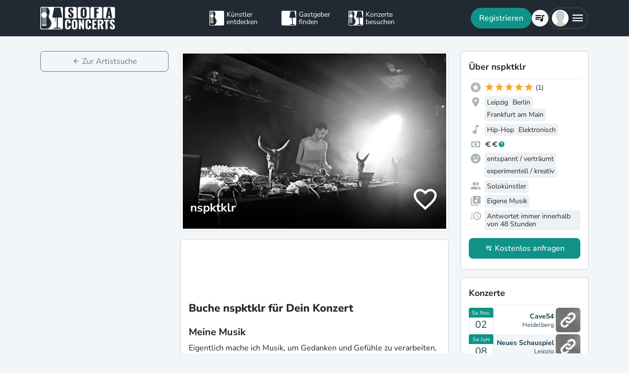

--- FILE ---
content_type: text/html; charset=utf-8
request_url: https://www.sofaconcerts.org/de/artists/nspktklr
body_size: 16570
content:
<!DOCTYPE html>
<!DOCTYPE html>
<html  lang="de" >

<head>

  <title>

Buche nspktklr für Dein Event

</title>

  <meta charset="utf-8">
  <meta http-equiv="X-UA-Compatible" content="IE=edge">
  <meta name="viewport" content="width=device-width, initial-scale=1.0">

  <meta property="fb:app_id" content="821994501180237" />

  
  <meta name="description" content="Garantiert die richtige Live-Musik für Dein Event: Buche nspktklr für Dein einzigartiges Konzert.">
  <meta property="og:description" content="Garantiert die richtige Live-Musik für Dein Event: Buche nspktklr für Dein einzigartiges Konzert." />
  

  
  <meta name="title" content="Buche nspktklr für Dein Event">
  <meta property="og:title" content="Buche nspktklr für Dein Event" />
  

  
  
  <meta property="og:image" content="https://d2olxoxicjl2m9.cloudfront.net/d7ea7ed5-d13a-4dad-a4b1-24526feab85f.jpg" />
  
  

  
  <meta property="og:url" content="https://www.sofaconcerts.org/de/artists/nspktklr" />
  

  

  <meta property="og:type" content="website" />

  <!-- need to defined a base url for history -->
  
  <base href="https://www.sofaconcerts.org/" />
  

  <!-- A few globals -->
  <script type="text/javascript">
    if (localStorage.getItem('sofaCurrency')) {
      window.sc_currency = localStorage.getItem('sofaCurrency');
    }
    else {
      window.sc_currency = 'EUR';
    }
    window.sc_session = {}

    window.sc_web_host = 'https://www.sofaconcerts.org';
    window.sc_frontend_web_version = '12026010901';
    window.sc_frontend_web_host = 'https://www.sofaconcerts.org';
    window.sc_lang = 'de';
    window.sc_cache_host = "https://www.sofaconcerts.org";
    window.sc_is_prod = true;
    window.facebook_app_id = "821994501180237";
    window.sc_image_path_prefix = "https://www.sofaconcerts.org/img";


    
    window.sc_artist = {
    "artist_name": "nspktklr",
    "artist_uuid": "51efac07-2c49-42ee-8e3e-b6a1cb3c135d",
    "atmospheres": [
        "calm",
        "experimental"
    ],
    "availability": "anytime",
    "billing_details": null,
    "birthyear": null,
    "buy_url": null,
    "charity": false,
    "charity_concert": null,
    "charity_external": false,
    "copyright_collective": "none",
    "country": null,
    "covid_protocol_agreement": true,
    "deleted": null,
    "description": "Eigentlich mache ich Musik, um Gedanken und Gef\u00fchle zu verarbeiten, also sehr f\u00fcr mich. Das h\u00f6chste der Gef\u00fchle ist aber mit der Musik in Kontakt zum Publikum zu treten. Ich liebe es einfach Live zu spielen.\n\nAn Wohnzimmerkonzerten mag ich die herzliche und intime Atmosph\u00e4re. Meine Musik hat zwar oft viel Bass und scheppernde Beats, funktioniert aber auch auf Zimmerlautst\u00e4rke und die Stimme unverst\u00e4rkt.",
    "detected_language": "de",
    "event_types": {},
    "facebook_likes": null,
    "fee_currency": "EUR",
    "fee_max": 666,
    "fee_mid": 666,
    "fee_min": 200,
    "feedback": [],
    "genres": [
        "electronic",
        "hiphop"
    ],
    "inserted": "2021-08-09T09:00:12.381174",
    "instruments": [],
    "is_translated": false,
    "last_kyc_reminder_email_sent": null,
    "lineup": [
        "solo"
    ],
    "locations": [
        {
            "country": "Germany",
            "latitude": 51.3396955,
            "location_name": "Leipzig",
            "location_uuid": "1379c48d-c709-444b-8290-b3f289edebad",
            "longitude": 12.3730747,
            "region": "Leipzig, Deutschland"
        },
        {
            "country": "Germany",
            "latitude": 52.5200066,
            "location_name": "Berlin ",
            "location_uuid": "c335001d-8265-4b5e-b8b4-d254b473a480",
            "longitude": 13.404954,
            "region": "Berlin D"
        },
        {
            "country": "Germany",
            "latitude": 50.1109221,
            "location_name": "Frankfurt am Main",
            "location_uuid": "f1f4e9dd-986b-4d94-b5f3-ee448bd89209",
            "longitude": 8.6821267,
            "region": "Hessen"
        }
    ],
    "member_count": null,
    "no_gig_options": false,
    "notes": "",
    "person": null,
    "person_uuid": "d55e5599-63e1-4ac2-a2cb-f47801fd7324",
    "phone": null,
    "photos": [],
    "photos_uuid": [],
    "pro_invoices": [],
    "profile_photo": {
        "crop_height": null,
        "crop_width": null,
        "crop_x1": null,
        "crop_x2": null,
        "crop_y1": null,
        "crop_y2": null,
        "discount_code_sample_de": "https://d2olxoxicjl2m9.cloudfront.net/d7ea7ed5-d13a-4dad-a4b1-24526feab85f-dc-de.jpg",
        "discount_code_sample_en": "https://d2olxoxicjl2m9.cloudfront.net/d7ea7ed5-d13a-4dad-a4b1-24526feab85f-dc-en.jpg",
        "full_path_url": "https://sofaconcerts-org-full.s3.eu-central-1.amazonaws.com/d7ea7ed5-d13a-4dad-a4b1-24526feab85f.jpg",
        "icon_path_url": "https://sofaconcerts-org-icon.s3.eu-central-1.amazonaws.com/d7ea7ed5-d13a-4dad-a4b1-24526feab85f.jpg",
        "original_path_url": "https://sofaconcerts-org-original.s3.eu-central-1.amazonaws.com/d7ea7ed5-d13a-4dad-a4b1-24526feab85f.jpg",
        "photo_uuid": "d7ea7ed5-d13a-4dad-a4b1-24526feab85f",
        "preview_path_url": "https://sofaconcerts-org-preview.s3.eu-central-1.amazonaws.com/d7ea7ed5-d13a-4dad-a4b1-24526feab85f.jpg",
        "profile_path_url": "https://d2olxoxicjl2m9.cloudfront.net/d7ea7ed5-d13a-4dad-a4b1-24526feab85f.jpg",
        "thumbnails_processing": "2021-08-08T19:02:06.863835"
    },
    "profile_photo_uuid": "d7ea7ed5-d13a-4dad-a4b1-24526feab85f",
    "rating_stats": {
        "average": 5.0,
        "count": 1
    },
    "requires": "Ich brauche eine Steckdose und eine Anlage (eine normale Stereoanlage tut's auch). Alles andere bringe ich mit und an Platz reicht mir tats\u00e4chlich ein Quadratmeter ;)\n\nFalls das Konzert in einer anderen Stadt ist, w\u00e4re ein Schlafplatz nett. Isomatte oder Sofa (haha) reicht. Fantastisch w\u00e4re eine warme Mahlzeit vor oder nach dem Konzert :)\n\nAnsonsten brauche ich vor allem ein sympathisches und aufmerksames Publikum!",
    "resp_rating": null,
    "set_list": [],
    "set_options": [
        "original"
    ],
    "share_phone": true,
    "shuffle_ranking": 5061,
    "similar_artists": [],
    "slogan": "Bass und Rap",
    "sounds_like": [],
    "sounds_like_extra_notes": null,
    "streaming_links": [
        {
            "link_type": "spotify",
            "link_url": "https://open.spotify.com/artist/2ow5S1uxiQKZNccx5gwNoH?si=9TqWif9zR82ZO2j33QF8jw&dl_branch=1",
            "link_uuid": "bf303fec-5db3-43a9-9380-fb4f01369e8f",
            "media_type": "sound",
            "streamid": "2ow5S1uxiQKZNccx5gwNoH",
            "streamname": null,
            "streamtype": "artist",
            "username": null
        }
    ],
    "updated": "2026-01-10T02:12:02.930394",
    "username": "nspktklr",
    "version": "published",
    "video_links": [
        {
            "link_type": "youtube",
            "link_url": "https://www.youtube.com/watch?v=SONVk4pK1Ek",
            "player_link": "https://www.youtube.com/embed/SONVk4pK1Ek",
            "preview": "https://i1.ytimg.com/vi/SONVk4pK1Ek/hqdefault.jpg",
            "video_link_uuid": "521ac454-ac19-4ab3-a4d4-32b74600b2ae"
        },
        {
            "link_type": "youtube",
            "link_url": "https://www.youtube.com/watch?v=1Dfl2Vc-1vs",
            "player_link": "https://www.youtube.com/embed/1Dfl2Vc-1vs",
            "preview": "https://i1.ytimg.com/vi/1Dfl2Vc-1vs/hqdefault.jpg",
            "video_link_uuid": "e4df2c6b-3975-4e61-8633-b2ba22c58bb1"
        },
        {
            "link_type": "youtube",
            "link_url": "https://www.youtube.com/watch?v=y2g86N-4VMk",
            "player_link": "https://www.youtube.com/embed/y2g86N-4VMk",
            "preview": "https://i1.ytimg.com/vi/y2g86N-4VMk/hqdefault.jpg",
            "video_link_uuid": "b3b32f20-b9ae-4de2-bad8-78363738661c"
        }
    ],
    "video_message_description": null,
    "video_message_link": null,
    "video_message_min_fee": null,
    "video_message_opt_in": false,
    "video_message_songs": [],
    "video_message_video_uuid": null,
    "web_links": []
};
    

    

  </script>
  
  <link rel="preload" as="image" href="https://sofaconcerts-org-preview.s3.eu-central-1.amazonaws.com/d7ea7ed5-d13a-4dad-a4b1-24526feab85f.jpg">
  

  
  <script src="https://accounts.google.com/gsi/client" async></script>
  
<style>
</style>


<link href="/dist/css/vendor.bundle.css?a1ac36573b97779120ae" rel="stylesheet"><link href="/dist/css/staticArtist.bundle.css?a1ac36573b97779120ae" rel="stylesheet"></head>

<body>
  
  
  
  
  
  <!-- this navar assumes that the rootvm has a webapp_session running -->
<div class="fixed-top" style="background-color: var(--bs-dark)">
  <div class="container-lg">
    <nav class="navbar p-0" id="navigation-main" role="navigation" style="margin: 0 -15px">
      <a class="navbar-brand m-0" data-bind="attr: {href: '/' + selected_language()}" style="flex: 0 0 25%; padding: 0 15px;">
        <img
          alt="SofaConcerts Logo"  src="/images/general/sofaconcerts-logo-only.png"><img
          alt="SofaConcerts Logo"src="/images/general/sofaconcerts-brand-small.png"
          class="d-none d-sm-inline" style="margin-left: 4px;">
      </a>
      <div class="navbar-nav d-none d-lg-flex flex-row justify-content-between" style="flex: 0 0 40%; padding: 0 15px;">
        <a class="nav-item nav-link d-flex flex-row" data-bind="page-href : '/' + selected_language() + '/artists'">
          <div class="sc-nav-icon sc-icon-artist"></div>
          <div class="sc-nav-text" data-bind="i18n:'general.artists'">
            Künstler<br>entdecken
          </div>
        </a>
        <a class="nav-item nav-link d-flex flex-row" href="/de/hosts">
          <div class="sc-nav-icon sc-icon-host"></div>
          <div class="sc-nav-text" data-bind="i18n:'general.hosts'">
            Gastgeber<br>finden
          </div>
        </a>
        <a class="nav-item nav-link d-flex flex-row" href="/de/concerts?q_privacy=all">
          <div class="sc-nav-icon sc-icon-concert"></div>
          <div class="sc-nav-text" data-bind="i18n:'general.concerts'">
            Konzerte<br>besuchen
          </div>
        </a>
      </div>
      <div class="navbar-nav flex-row justify-content-end w-25 d-flex gap-3">
        <div class="sc-nav-item-wrapper" style="display: none;"
            data-bind="visible: user_logged_in() === false">
          <button class="btn btn-primary btn-lg rounded-pill my-auto" data-bs-toggle="modal" data-bs-target="#modalLogin"
            data-bind="click: () => {loginOrReg('reg')}, i18n:'registration.user.signup'"></button>
        </div>
        <div class="sc-nav-item-wrapper sc-dropdown-nav" style="display: none;" data-bind="visible: user_logged_in()">
          <div class="d-flex border rounded-pill my-auto"
            style="--bs-border-color: rgba(255, 255, 255, 0.1); --bs-border-width: 2px; padding-inline: 2px;">
            
            <div class="nav-item d-flex">
              <button class="nav-link rounded-circle p-0 btn btn-link" style="margin: 3px;" id="notificationDropdown"
                type="button" data-bs-toggle="dropdown" data-bs-auto-close="false" aria-expanded="false">
                <icon-circle params="
                  size: '34px',
                  icon: 'mdi-bell-outline',
                  icon_size: 0.75, // default: 2/3
                  bg_color: '',
                  text_color: 'text-white',
                  show_marked: webapp_session()?.user()?.notification_unread_count() > 0,
                  mark_radius: '5px',
                  mark_position: 'top-0 end-0'
                "></icon-circle>
              </button>
              <div aria-labelledby="notificationDropdown" class="dropdown-menu dropdown-menu-end sc-dropdown-menu shadow-lg border-0 border-md-light me-lg-0">
                <div class="lh-sm dropdown-header rounded-top bg-dark d-flex justify-content-between align-items-center">
                  <div class="d-flex gap-1 text-white">
                    <div class="mdi mdi-bell-outline mdi-24px"></div>
                    <div class="fw-bold my-auto" data-bind="i18n: {
                      key: 'general.notifications',
                      options: {count: webapp_session().user().notification_unread_count()}
                    }"></div>
                  </div>
                  <button class="btn btn-sm btn-outline-light mdi mdi-email-outline" data-bind="
                    enable: webapp_session().user().notification_unread_count() > 0,
                    click: (i,event) => {
                      webapp_session().user().mark_all_event_history_seen();
                      event.originalEvent.cancelBubble = true;
                    }
                  ">All read</button>
                </div>
                <div class="overflow-y-scroll sc-notification-container">
                  <!-- ko foreach: webapp_session().user().notification_events() -->
                  <div class="dropdown-item position-relative d-flex gap-3 align-items-start border-bottom" data-bind="css: {'bg-secondary bg-opacity-10': !seen_by_user()}">
                    <icon-circle class="border border-primary border-3 rounded-circle border-opacity-10" params="
                        size: '28px',
                        icon: action_icon,
                        bg_color: 'bg-primary bg-opacity-25',
                        text_color: 'text-primary'
                    "></icon-circle>
                    <div class="sc-notification-content overflow-hidden flex-grow-1 small">
                      <div class="fw-bold" data-bind="text: user_role === 'host' ? artist_name : host_name"></div>
                      <div data-bind="i18n:{key: i18nActionShort, options: {other: user_role === 'host' ? artist_name : host_name }}"></div>
                      <!-- ko foreach: changes -->
                      <div class="d-flex">
                        <div class="mdi me-1" data-bind="class: pretty_mdi"></div>
                        <div data-bind="i18n:{
                          key: 'manage_concerts.event_track_changes.fromto',
                          options: {original : pretty_oldValue, changed: pretty_newValue}
                        }"></div>
                      </div>
                      <!-- /ko -->
                      <div class="small text-secondary opacity-75 mt-1" data-bind="text: pretty_date"></div>
                      <a class="stretched-link" data-bind="attr: {href: `/manage/${user_role}/requests/${event_uuid}`}"></a>
                    </div>
                    <button class="mdi mdi-24px opacity-25 my-auto btn btn-link link-secondary sc-icon-only z-1 mdi-18px" data-bind="
                      class: seen_by_user() ? 'mdi-email-open-outline' : 'mdi-email-outline',
                      click: (item,event) => {
                        $parent.webapp_session().user().toggle_event_history_seen(item);
                        event.originalEvent.cancelBubble = true;
                    }"></button>
                  </div>
                  <!-- /ko -->
                  <!-- ko if: webapp_session().user().notification_events().length < webapp_session().user().notification_total_count() -->
                  <div class="d-flex py-2">
                    <button class="btn btn-sm btn-outline-dark mx-auto d-flex gap-1" data-bind="
                      click: (i,e) => {
                        webapp_session().user().get_event_history(webapp_session().user().notification_events().length);
                        e.originalEvent.cancelBubble = true;
                      },
                      disable: webapp_session().user().notification_loading()
                    ">
                      <div class="spinner-border spinner-border-sm" aria-hidden="true" data-bind="visible: webapp_session().user().notification_loading()"></div>
                      <div class="lh-sm" data-bind="i18n: webapp_session().user().notification_loading() ? 'general.loading_short' : 'general.load_more'"></div>
                    </button>
                  </div>
                  <!-- /ko -->
                  <!-- ko if: webapp_session().user().notification_events().length === 0 -->
                    <!-- ko if: webapp_session().user().notification_loading() -->
                    <div class="d-flex gap-1 text-secondary justify-content-center my-3">
                      <div class="spinner-border spinner-border-sm" aria-hidden="true"></div>
                      <div class="lh-1" data-bind="i18n: 'general.loading'"></div>
                    </div>
                    <!-- /ko -->
                    <!-- ko ifnot: webapp_session().user().notification_loading() -->
                    <div class="d-flex gap-1 text-secondary justify-content-center my-3 mx-2">
                      <div class="lh-1" data-bind="i18n: 'manage_concerts.overview.no_results.host'"></div>
                    </div>
                    <!-- /ko -->
                  <!-- /ko -->
                </div>
              </div>
            </div>
            
            <div class="nav-item d-flex border-start">
              <button class="nav-link rounded-circle p-0 btn btn-link" style="margin: 3px;" id="chatDropdown"
                type="button" data-bs-toggle="dropdown" data-bs-auto-close="false" aria-expanded="false">
                <icon-circle params="
                  size: '34px',
                  icon: 'mdi-message-outline',
                  bg_color: '',
                  text_color: 'text-white',
                  show_marked: webapp_session()?.user()?.chats_unread_count() > 0,
                  mark_radius: '5px',
                  mark_position: 'top-0 end-0'
                "></icon-circle>
              </button>
              <div aria-labelledby="chatDropdown" class="dropdown-menu dropdown-menu-end sc-dropdown-menu shadow-lg border-0 border-md-light me-lg-0">
                <div class="lh-sm dropdown-header rounded-top bg-dark d-flex justify-content-between align-items-center">
                  <div class="d-flex gap-1 text-white">
                    <div class="mdi mdi-message-outline mdi-24px"></div>
                    <div class="fw-bold my-auto" data-bind="i18n: {
                      key: 'general.chats._',
                      options: {count: webapp_session().user().chats_unread_count()}
                    }"></div>
                  </div>
                </div>
                <div class="overflow-y-scroll sc-notification-container">
                  <!-- ko foreach: webapp_session().user().chats() -->
                  <div class="dropdown-item position-relative d-flex gap-3 align-items-start"
                    data-bind="css: {'bg-secondary bg-opacity-10':
                      (content_type === 'Message' && !message_obj?.message_read()) ||
                      (content_type === 'CallState' && !call_state_obj?.seen_by_user()),
                      'border-top': $index() > 0
                  }">
                    <div
                      style="width: 28px; height: 28px; place-items: center; background-size: cover;"
                      class="rounded-circle text-bg-secondary bg-opacity-100 d-grid small flex-grow-0 flex-shrink-0"
                      data-bind="
                        text: (user_role === 'artist' && event_type !== 'sofaconcert' ) ? host_name.slice(0,2) : '',
                        style: { 'background-image': user_role === 'host' ? `url(${artist_profile_photo})` : event_type === 'sofaconcert' ? `url(${host_profile_photo})` : undefined }
                    "></div>
                    <div class="sc-notification-content overflow-hidden flex-grow-1 small">
                      <div class="d-flex gap-1">
                        <div class="fw-bold" data-bind="text: user_role === 'host' ? artist_name : host_name"></div>
                        <!-- ko if: unread_count > 0 -->
                        <div class="badge sc-badge bg-primary rounded-circle bg-opacity-100 fw-normal my-auto" style="width: 16px;" data-bind="
                          text: unread_count
                        "></div>
                        <!-- /ko -->
                      </div>
                      <!-- ko if: content_type === 'Message' -->
                      <div class="sc-chat-msg-text">
                        <div data-bind="html: message_obj.message"></div>
                      </div>
                      <div class="small text-secondary opacity-75 mt-1" data-bind="text: message_obj.pretty_date"></div>
                      <!-- /ko -->
                      <!-- ko if: content_type === 'CallState' -->
                      <div class="sc-chat-msg-text">
                        <div class="fst-italic" data-bind="i18n: `general.chats.call_states.${call_state_obj?.call_state}`"></div>
                        <!-- ko if: call_state_obj?.message -->
                        <div data-bind="html: call_state_obj.message"></div>
                        <!-- /ko -->
                      </div>
                      <div class="small text-secondary opacity-75 mt-1" data-bind="text: call_state_obj?.pretty_date"></div>
                      <!-- /ko -->
                      <a class="stretched-link" data-bind="attr: {href: `/manage/${user_role}/requests/${event_uuid}?chat_open=true`}"></a>
                    </div>
                    <div class="mdi mdi-24px text-secondary ms-auto my-auto opacity-25" data-bind="class: content_type === 'CallState' ? 'mdi-phone' : 'mdi-email-outline'"></div>
                  </div>
                  <!-- /ko -->
                  <!-- ko if: webapp_session().user().chats().length < webapp_session().user().chats_total_count() -->
                  <div class="d-flex py-2">
                    <button class="btn btn-sm btn-outline-dark mx-auto d-flex gap-1" data-bind="
                      click: (i,e) => {
                        webapp_session().user().get_open_chats(webapp_session().user().chats().length);
                        e.originalEvent.cancelBubble = true;
                      },
                      disable: webapp_session().user().chats_loading()
                    ">
                      <div class="spinner-border spinner-border-sm" aria-hidden="true" data-bind="visible: webapp_session().user().chats_loading()"></div>
                      <div class="lh-sm" data-bind="i18n: webapp_session().user().chats_loading() ? 'general.loading_short' : 'general.load_more'"></div>
                    </button>
                  </div>
                  <!-- /ko -->
                  <!-- ko if: webapp_session().user().chats().length === 0 -->
                    <!-- ko if: webapp_session().user().chats_loading() -->
                    <div class="d-flex gap-1 text-secondary justify-content-center my-3">
                      <div class="spinner-border spinner-border-sm" aria-hidden="true"></div>
                      <div class="lh-1" data-bind="i18n: 'general.loading'"></div>
                    </div>
                    <!-- /ko -->
                    <!-- ko ifnot: webapp_session().user().chats_loading() -->
                    <div class="d-flex gap-1 text-secondary justify-content-center my-3 mx-2">
                      <div class="lh-1" data-bind="i18n: 'manage_concerts.overview.no_results.host'"></div>
                    </div>
                    <!-- /ko -->
                  <!-- /ko -->
                </div>
              </div>
            </div>
          </div>
        </div>
        
        <div class="sc-nav-item-wrapper">
          <div class="nav-item sc-dropdown-nav d-flex">
            <a class="nav-link my-auto rounded-pill p-0 btn btn-link" id="navCart" type="button"
                aria-expanded="false" data-bind="page-href : '/'  + selected_language() + '/artists/invite-list'">
              <icon-circle params="
                size: '34px',
                icon: 'mdi-playlist-music',
                bg_color: '',
                count: cart_count,
                text_color: 'text-bg-light',
              "></icon-circle>
            </a>
          </div>
        </div>
        
        <div class="sc-nav-item-wrapper">
          <div class="nav-item sc-dropdown-nav me-3 d-flex">
            <a class="nav-link d-flex my-auto rounded-pill p-0" href="#" id="mainMenuDropdown" role="button"
              data-bs-auto-close="outside"
              data-bs-toggle="dropdown"
              aria-haspopup="true"
              aria-expanded="false"
            >
              <div style="width: 34px; height: 34px; place-items: center; background-size: cover;" class="rounded-circle text-bg-light d-grid" data-bind="
                text: !user()?.avatar_url() ? user()?.display_name().slice(0,2) : '',
                style: { 'background-image': !user_logged_in() ? 'url(/static/img/avatar.png)' : user()?.avatar_url()}
              "></div>
              <div class="mdi mdi-menu lh-1 sc-mdi-menu" style="font-size: 28px;"></div>
            </a>
            <div aria-labelledby="mainMenuDropdown" class="dropdown-menu dropdown-menu-end sc-dropdown-menu shadow-lg border-0 border-md-light" style="width: 240px;">
              <!-- ko ifnot: user_logged_in() -->
              <div class="sc-dropdown-item order-first">
                <a class="dropdown-item rounded-top" href='#' data-bs-toggle="modal" data-bs-target="#modalLogin" data-bind="click: () => {loginOrReg('login')}">
                  <div class="mdi mdi-login sc-dropdown-item-icon"></div>
                  <div class="sc-dropdown-item-text" data-bind="i18n:'registration.user.login'">Anmelden</div>
                </a>
              </div>
              <!-- /ko -->
              <!-- ko if: user_logged_in() -->
              <div class="lh-sm dropdown-header rounded-top bg-dark d-flex flex-column justify-content-center">
                <div class="fw-bold text-white text-truncate" data-bind="text:webapp_session().user().display_name()"></div>
                <div class="fw-normal text-truncate" data-bind="text:webapp_session().user().email_address()"></div>
              </div>
              <div class="dropdown-divider"></div>
              <div class="sc-dropdown-item">
                <a class="dropdown-item" href='/de/dashboard'>
                  <div class="mdi mdi-home-outline sc-dropdown-item-icon"></div>
                  <div class="sc-dropdown-item-text" data-bind="i18n:'general.menu.dashboard'"></div>
                </a>
              </div>
              <!-- ko ifnot: user()?.artist().artist_uuid()-->
              <div class="sc-dropdown-item">
                <a class="dropdown-item" href="/de/manage/host/requests">
                  <div class="mdi mdi-music-clef-treble sc-dropdown-item-icon"></div>
                  <div class="sc-dropdown-item-text" data-bind="i18n:'general.menu.events.overview'"></div>
                </a>
              </div>
              <!-- /ko -->
              <!-- ko if: (user()?.artist().artist_uuid() && !user()?.host().host_uuid() && !user()?.has_associated_host_events()) -->
              <div class="sc-dropdown-item">
                <a class="dropdown-item" href="/de/manage/artist/requests">
                  <div class="mdi mdi-music-clef-treble sc-dropdown-item-icon"></div>
                  <div class="sc-dropdown-item-text" data-bind="i18n:'general.menu.events.overview'"></div>
                </a>
              </div>
              <!-- /ko -->
              <!-- ko if: user()?.artist().artist_uuid() && (user()?.host().host_uuid() || user()?.has_associated_host_events()) -->
              <div class="sc-dropdown-item">
                <a class="dropdown-item" data-bind="click:()=>{show_event_section(!show_event_section())}">
                  <div class="mdi sc-dropdown-item-icon"
                    data-bind="class: show_event_section() ? 'mdi-chevron-down' : 'mdi-chevron-right'"></div>
                  <div class="sc-dropdown-item-text" data-bind="i18n:'general.menu.events._'"></div>
                </a>
              </div>
              <div data-bind="slideVisible:show_event_section"
                class="sc-dropdown-item">
                <a class="dropdown-item ps-4" href="/de/manage/artist/requests">
                  <div class="mdi mdi-music-clef-treble sc-dropdown-item-icon"></div>
                  <div class="sc-dropdown-item-text" data-bind="i18n:'general.menu.events.artist'"></div>
                </a>
              </div>
              <div data-bind="slideVisible:show_event_section"
                class="sc-dropdown-item">
                <a class="dropdown-item ps-4" href="/de/manage/host/requests">
                  <div class="mdi mdi-music-clef-treble sc-dropdown-item-icon"></div>
                  <div class="sc-dropdown-item-text" data-bind="i18n:'general.menu.events.host'"></div>
                </a>
              </div>
              <!-- /ko -->
              <div class="sc-dropdown-item">
                <a class="dropdown-item" href="/de/manage/account">
                  <div class="mdi mdi-cog sc-dropdown-item-icon"></div>
                  <div class="sc-dropdown-item-text" data-bind="i18n:'general.menu.account'"></div>
                </a>
              </div>
              <!-- /ko -->
              <!-- ko if: !user()?.artist().artist_uuid() && !user()?.host().host_uuid() && user_logged_in() -->
              <div class="dropdown-divider"></div>
              <div class="sc-dropdown-item">
                <a class="dropdown-item" href="/de/manage/host/edit/basic">
                  <div class="mdi mdi-sofa-outline sc-dropdown-item-icon"></div>
                  <div class="sc-dropdown-item-text" data-bind="i18n: 'general.menu.create_host'"></div>
                </a>
              </div>
              <!-- /ko -->
              
              <div class="dropdown-divider"></div>
              <div class="sc-dropdown-item">
                <a class="dropdown-item" data-bind="page-href : '/' + selected_language() + '/artists/search/fav'">
                  <div class="mdi mdi-heart-outline sc-dropdown-item-icon"></div>
                  <div class="sc-dropdown-item-text" data-bind="i18n: 'general.menu.favlist'"></div>
                </a>
              </div>
              <div class="sc-dropdown-item">
                <a class="dropdown-item" data-bind="
                  attr: {href: '/' + selected_language() + '/page/info'},
                  css: {'rounded-bottom': !user_logged_in()}
                ">
                  <div class="mdi mdi-help sc-dropdown-item-icon"></div>
                  <div class="sc-dropdown-item-text" data-bind="i18n: 'general.menu.contact'"></div>
                </a>
              </div>
              
              <div class="d-block d-md-none flex-grow-1"></div>
              <div class="d-block d-lg-none" data-bind="class: !user_logged_in() ? 'order-first border-top' : ''">
                <div class="sc-dropdown-item">
                  <a class="dropdown-item" data-bind="page-href : '/' + selected_language() + '/artists'">
                    <div class="sc-icon-artist sc-dropdown-item-icon"></div>
                    <div class="sc-dropdown-item-text" data-bind="i18n:'general.artists'"></div>
                  </a>
                </div>
                <div class="sc-dropdown-item">
                  <a class="dropdown-item" href="/de/hosts">
                    <div class="sc-icon-host sc-dropdown-item-icon"></div>
                    <div class="sc-dropdown-item-text" data-bind="i18n:'general.hosts'"></div>
                  </a>
                </div>
                <div class="sc-dropdown-item">
                  <a class="dropdown-item" href="/de/concerts?q_privacy=all">
                    <div class="sc-icon-concert sc-dropdown-item-icon"></div>
                    <div class="sc-dropdown-item-text" data-bind="i18n:'general.concerts'"></div>
                  </a>
                </div>
              </div>
              <!-- ko ifnot: user_logged_in -->
              <div class="d-flex d-lg-none text-center mb-3 justify-content-center gap-1">
                <img style="max-height: 46px; filter: contrast(60%)" alt="SofaConcerts - Logo" src="/images/general/sofaconcerts-logo-only.png">
                <img style="max-height: 46px; filter: contrast(60%)" alt="SofaConcerts - Live-Musik &amp; Bands für Dein Event" src="/images/general/sofaconcerts-brand-small.png">
              </div>
              <!-- /ko -->
              
              <!-- ko if: user_logged_in -->
              <div class="dropdown-divider"></div>
              <div class="sc-dropdown-item">
                <a class="dropdown-item rounded-bottom" href='#' data-bind="click:webapp_session().end_session">
                  <div class="mdi mdi-logout sc-dropdown-item-icon"></div>
                  <div class="sc-dropdown-item-text"
                    data-bind="i18n:'general.menu.logout'"></div>
                </a>
              </div>
              <!-- /ko -->
            </div>
          </div>
        </div>
      </div>
    </nav>
  </div>
</div>





  <div id="sc-main" data-template="base-app.html">

    

<!-- ROUTING -->
<div style="min-height:100vh" data-bind="page: {id: '?', nameParam: selected_lang_param}">
  <!-- artists -->
  <div data-bind="
    page: {
      id : 'artists',
      params:['location_name', 'latitude', 'longitude', 'radius','atmosphere_types', 'instruments', 'line_up',
'genre','set_options', 'event_type_q', 'free_search', 'context', 'openRec', 'c_id', 'admin_show_favorites']
    }">
    <!-- after show is on internal page -->
    <div
     data-bind="
      page: {
        id: 'search',
        role: 'start',
        params: {
          'location_name':location_name,
          'latitude':latitude,
          'longitude':longitude,
          'radius':radius,
          'genre': genre,
          'atmosphere_types': atmosphere_types,
          'instruments': instruments,
          'line_up': line_up,
          'set_options': set_options,
          'event_type_q': event_type_q,
          'free_search': free_search,
          'c_id': c_id,
          'context': context,
          'openRec': openRec,
          'admin_show_favorites' : admin_show_favorites
        },
        sourceOnShow: '/static/templates/frontend/artist-search.html?v=' + frontend_web_version(),
        with: artistsearchvm,
        sourceLoaded: artistsearchvm.source_loaded,
        afterShow: artistsearchvm.initialize,
        sourceCache: true,
        beforeHide: artistsearchvm.beforeHide
      }"></div>
    <div style="min-height:100vh"
        data-bind="
          page: {
            id: 'invite-list',
            sourceOnShow: '/static/templates/frontend/artist-cart.html?v=' + frontend_web_version(),
            with: artistcartvm,
            sourceLoaded: artistcartvm.source_loaded,
            sourceCache: true,
            beforeHide: artistcartvm.beforeHide,
            afterShow: artistcartvm.initialize,

            title: 'Invite List',
            params: {
              'location_name':location_name,
              'latitude':latitude,
              'longitude':longitude,
              'event_type_q': event_type_q
            },

      }"></div>

    <div style="min-height:100vh;" data-bind="
      page: {
        id : '?',
        nameParam: 'artist_username_param',
        with: artistprofilevm,
        afterShow: artistprofilevm.initialize,
        beforeHide: artistprofilevm.beforeHide,
        params: ['openMedia', 'openinvite','openinvitevideo',
            'openinvitecharity', 'giftcardxmas', 'gutscheinxmas', 'latitude',
            'longitude', 'location_name', 'radius', 'contestView', 'useCache',
            'pRef', 'transactionId', 'sc_event_type', 'gt_feedback']
        
      }">
      <div id="artist-profile" class="container-lg" style="margin-top: 30px;
display:block"
    data-bind="visible:!is_loading() && artist().artist_uuid" >
  <div class="row">
    <!-- LEFT HAND COLUMN -->
    <div class="col-12 col-lg-3 mb-3 my-lg-0">
          <button class="mdi mdi-arrow-left btn btn-lg btn-outline-secondary w-100" data-bind="
            click: artist_back,
            i18n: 'general.back_artists'
          "></button>
    </div> <!-- col-lg-3 -->
    <div class="col-12 col-md-8 col-lg-6 mb-3">
        <div class="sc-profile-picture-container">
          <img class="w-100 img-thumbnail" style="aspect-ratio: 3 / 2;"
               data-bind="attr: {src : is_loading() ? 'https://d2olxoxicjl2m9.cloudfront.net/d7ea7ed5-d13a-4dad-a4b1-24526feab85f.jpg' : artist_profile_picture() }"
               src="https://d2olxoxicjl2m9.cloudfront.net/d7ea7ed5-d13a-4dad-a4b1-24526feab85f.jpg"/>
          <img data-bind="visible:artist().is_pro"
               alt="Pro Overlay Banner"
               src="/images/media/preview/pro-overlay.png" alt="PRO Overlay" class="overlay">
          <button class="sc-profile-picture-btn" data-bind="click: function(){toggle_favorite(artist())}"> <i
class="sc-profile-picture-btn-icon mdi" data-bind="class: artist().is_favorite() ? 'mdi-heart mdi-beat' : 'mdi-heart-outline'"></i>
          </button>
          <span class="sc-profile-picture-caption"
              data-bind="text:artist().artist_name">nspktklr</span>
          <div class="sc-profile-picture-gradient"></div>
        </div><!-- closes sc-profile-picture-container -->

        <div class="mt-3 d-md-none" >
            <artist-profile-infobox params="
              artist: artist,
              apvw: $data,
              rootvm: $data.rootvm
            "></artist-profile-infobox>
        </div>
        <!-- sub pages -->
        <div style="display:block" data-bind="page: {id: 'start'}">
			<div class="card mt-3">
				<div class="card-body">
				  <div>
                        <!-- ko if: artist()?.streaming_links().length > 0 && !loading_new_artist() -->
                          <iframe class="mb-4 " width="100%" frameborder="0" allowtransparency="true" allow="encrypted-media"
                            data-bind="attr: { src: artist()?.streaming_links()[0].streamurl, 'height': artist()?.streaming_links()[0].link_type() == 'spotify' ? 80 : 120 }">
                          </iframe>
                        <!-- /ko -->
					  <h1 style="font-size:1.375rem"
                          class="mb-4  text-extra-bold"
						data-bind="i18n:{key: 'profile.public.artist.h1', options: {'artist': artist().artist_name}}">
                        nspktklr
                      </h1>

					  <!-- ko if: artist().similar_artists().length > 0 -->
					  <h4><span data-bind="i18n:'profile.public.artist.about.soundslike'"></span></h4>
						<!-- ko foreach: artist().similar_artists -->
						<div class="mb-1 nonSelFilter" style="line-height: 1.2rem;">
						  <div data-bind="text: $data.artist_name"></div>
						</div>
						<!-- /ko -->
					  <br /><br />
					  <!-- /ko -->
					  <!-- ko if: artist()?.description() -->
					  <h4><span data-bind="i18n:'profile.public.artist.about.description'"></span></h4>
					  <p>
						<!-- ko if: !truncate_description() -->
						  <span style="white-space:pre-wrap" data-bind="text:artist().description()"></span>
						<!-- /ko -->
						<!-- ko if: truncate_description() -->
						  <span data-bind="truncatedText:artist().description(),
                            maxTextLength: maxTextLength" style="white-space:pre-wrap"></span>
						<!-- /ko -->
						<a data-bind="if:artist().description() && artist()?.description().length >= maxTextLength(),
                            click:function(){truncate_description(!truncate_description())}">
						  <i class="mdi" data-bind="css:{'mdi-plus-box': truncate_description(),
                                'mdi-minus-box': !truncate_description()}"></i>
						</a>
					  </p>
					  <!-- /ko -->
					  <!-- ko if: artist().requires -->
					  <h4><span data-bind="i18n:'profile.artist.about.requires.title'"></span></h4>
					  <p>
						<!-- ko if: !$parent.truncate_requires() -->
						  <span style="white-space:pre-wrap" data-bind="text:artist().requires"></span>
						<!-- /ko -->
						<!-- ko if: $parent.truncate_requires() -->
						  <span data-bind="truncatedText:artist().requires,
                                maxTextLength: maxTextLength" style="white-space:pre-wrap"></span>
						<!-- /ko -->
						<a data-bind="if:artist().requires() && artist().requires().length >= maxTextLength(),
                                click:function(){truncate_requires(!truncate_requires())}">
						  <i class="mdi" data-bind="css:{'mdi-plus-box': truncate_requires(),
                                'mdi-minus-box': !truncate_requires()}"></i>
						</a>
					  </p>
					  <!-- /ko -->
					  <div data-bind="visible:artist().notes">
						<h4><span data-bind="i18n:'profile.artist.about.notes.title'"></span></h4>
						<p>
						  <!-- ko if: !truncate_notes() -->
							<span style="white-space: pre-wrap" data-bind="text:artist().notes"></span>
						  <!-- /ko -->
						  <!-- ko if: truncate_notes() -->
						  <span data-bind="truncatedText:artist().notes(), maxTextLength: maxTextLength()" style="white-space:pre-wrap"></span>
						  <!-- /ko -->
						  <a data-bind="if:artist().notes()?.length >= maxTextLength(), click:function(){truncate_notes(!truncate_notes())}">
							<i class="mdi" data-bind="css:{'mdi-plus-box': truncate_notes(), 'mdi-minus-box': !truncate_notes()}"></i>
						  </a>
						</p>
					  </div> <!-- closes visible: extra_notes -->

                      <!-- ko if:artist().is_translated -->
                      <p>
                      <a href=#" style="font-size:x-small"
                         data-bind="click:function(){artist().lookup_original_language(); return false},
                        i18n:'profile.public.artist.about.translated'"></a>
                      </p>
                      <!-- /ko -->


                      <!--  add to anfrage list buttons -->
                      <button
                        class="mdi mdi-playlist-music btn btn-lg btn-primary w-100 mb-2"
                        data-bind="
                        visible: show_add_to_cart(),
                        click: add_to_cart_click,
                        disable: !is_available(),

                        i18n: !is_available() ? 'general.unavailable' : 'general.invite'
                      "></button>

                      <button class="mdi mdi-playlist-music-outline btn btn-lg btn-outline-primary w-100 mb-2"
                        data-bind="slideVisible: in_cart,
                        page-href: '../../invite-list',
                        i18n: 'general.to_invite_list'
                      "></button>



					  <!-- invite buttons -->
					  <button class="mdi mdi-email-outline btn btn-lg btn-outline-primary w-100" data-bind="
						visible: false && show_invite() && !in_cart(),
						click: function(){invite_click()},
						disable: !is_available(),
						i18n: !is_available() ? 'general.unavailable' : 'general.invite'
					  "></button>
					  <hr class="my-4"/>
				  </div><!-- closes row -->
				  <!-- ko if: (artist().video_links().length > 0 && is_visible())  -->
				  <div style="min-height:300px">
						<artist-profile-media-carousel params="
							video_links: artist().video_links,
							autoplay_media:$parent.autoplay_media
						"></artist-profile-media-carousel>
						<div class="section-group section-group-line mb-4 "></div>
				  </div>
				  <!-- /ko -->
				  <div id= "artistFeedback" data-bind="visible: artist().feedback().length">
					<h3 class="mb-4  d-flex justify-content-between">
					  <div class="text-extra-bold" data-bind="i18n:'profile.public.artist.feedback'"></div>
					  <div class="sc-rating-container" data-bind="visible: artist().rating_count()">
						<!-- ko foreach: new Array(1,2,3,4,5) -->
						<div class="sc-rating-stars mdi mdi-star"
                             data-bind="css:$parent.artist().rating_star_css($index())"></div>
						<!-- /ko -->
						<div class="sc-rating-count" data-bind="text:'('+artist().rating_count()+')'"></div>
					  </div>
					</h3>
					<div class="sc-feedback">
					  <div class="sc-feedback-list">
						<!-- ko foreach: artist().feedback -->
						<feedback-item params="feedback: $data, rootvm: $parent.rootvm"></feedback-item>
						<!-- /ko -->
					  </div>
					</div>
					<div class="section-group section-group-line mb-4 "></div>
				  </div>
				  <!-- ko if: artist().recommended_artists().length -->
				  <div>
					<h3 class="text-extra-bold" data-bind="i18n:'profile.public.artist.rcmd_artists.header'"></h3>
					<div class="row">
					  <!-- ko foreach: artist().recommended_artists().slice(0, 3) -->
					  <div class="col-12 col-md-4 mt-4 mt-md-0">
						<artist-tile params="
						  username: $data.artist.username,
						  lookup_data: false,
						  artist: $data.artist,
						  rootvm: $parent.rootvm,
						  show_body: false,
						  new_window: false,
						  use_page_href: true,
						  size: 'sm',
						  show_favorite_btn: false
						"></artist-tile>
					  </div>
					  <!-- /ko -->
					</div>
					<div class="section-group section-group-line mb-4 "></div>
				  </div>
				  <!-- /ko -->
				  <div data-bind="visible: artist().set_list().length">
					  <h3 class="mb-4  text-extra-bold"
						data-bind="i18n:{key: 'profile.public.artist.set_list',
                                options: {artist: artist().artist_name()}}"></h3>
					  <div data-bind="foreach: artist().set_list" style="overflow-y: auto; max-height: 300px;">
					  	<div class="mb-1 nonSelFilter" style="line-height: 1.2rem;">
								<div data-bind="text: $data.name +' ['+ $data.artist +']'"></div>
					  	</div>
					  </div>
					  <div class="section-group section-group-line mb-4 "></div>
				  </div>



                  <!--  add to anfrage list buttons -->
                  <button
                    class="mdi mdi-playlist-music btn btn-lg btn-primary w-100 mb-2"
                    data-bind="
                    visible: show_add_to_cart(),
                    click: add_to_cart_click,
                    disable: !is_available(),

                    i18n: !is_available() ? 'general.unavailable' : 'general.invite'
                  "></button>

                  <button class="mdi mdi-playlist-music-outline btn btn-lg btn-outline-primary w-100 mb-2"
                    data-bind="slideVisible: in_cart,
                    page-href: '../../invite-list',
                    i18n: 'general.to_invite_list'
                  "></button>

				  <!-- ko if: show_invite() -->
				  <div class="mb-1">
					<button class="mdi mdi-email-outline btn btn-lg btn-outline-primary w-100" data-bind="
					  visible: false && show_invite() && !in_cart(),

					  click: function(){invite_click()},
					  disable: !is_available(),
					  i18n:!is_available() ? 'general.unavailable' : 'general.invite'
					"></button>
				  </div> <!-- closes row -->
				  <!-- /ko -->


				</div><!-- closes card-body -->
			</div><!-- main-section -->

			  <!-- CONCERTS COL -->
			  <div class="mt-3 d-md-none">
				<artist-profile-concertbox params="
					artist: artist,
					apvw: $data,
					rootvm: rootvm
				"></artist-profile-concertbox>
			  </div><!-- closes artist-profile-concertbox -->
			  <!-- ko if: show_invite() -->
			  <div class="card mt-3">
				<div class="card-body">
				  <div class="row">
					<div class="col-12">
					  <h3 class="mb-3 text-extra-bold" data-bind="i18n:'profile.public.artist.contact.header'"></h3>
					</div>
					<div class="col-12 col-lg-7">
					  <div class="mb-3" data-bind="i18n:'profile.public.artist.contact.body'"></div>
					  <help-address></help-address>
					</div>
					<help-photo class="col-12 col-lg-5"></help-photo>
				  </div><!-- closes row -->
				</div><!-- closes card-body -->
			  </div><!-- closes help-info -->
			<!-- /ko -->
        </div>
        <div data-bind="page: {id: 'feature',
            params: ['transactionId'],
            sourceCache: true,
            sourceOnShow: '/static/templates/frontend/artist-profile-feature.html'}">
        </div>
        <!-- end subpages -->
    </div><!--close col-12 -->
   <div class="col-md-4 col-lg-3 d-none d-md-block">
      <!-- INFO SECTION -->
      <div>
        <artist-profile-infobox params="
          artist: artist,
          apvw: $data,
          rootvm: $data.rootvm
        "></artist-profile-infobox>
      </div>
        <!-- ACTION COL -->
        <!-- CONCERTS COL -->
        <div class="mt-3">
          <artist-profile-concertbox params="
            artist: artist,
            apvw: $data,
            rootvm: rootvm
          "></artist-profile-concertbox>
        </div>
   </div> <!-- closes col-md-4 -->
 </div><!-- closes row -->
</div><!-- closes container -->

<!-- modal Artist not found -->
<modal-simple params="
  static: true,
  id: 'modalArtistNameNotFound',
  title: 'modal.error.artist_not_found.title',
  content: [
    {type: 'text', message: 'modal.error.artist_not_found.text'},
    {type: 'cta', text: 'modal.error.artist_not_found.button', color: 'btn-primary', href: '/artists'}
  ]
"></modal-simple>

<!-- contact details modal -->


<host-invite params="rootvm:rootvm, artist:artist,
    event_type: sc_event_type,
    latitude: latitude,
    longitude: longitude,
    location_name: location_name,
    open_on_load: openinvite,
    "></host-invite>

<host-invite-multiple params="rootvm:rootvm,
    modalId: 'modalHostInviteMultipleArtistBase',
    artists:artists,
    invite_complete_callback: invite_complete,
    search_url: search_url,
    event_type: sc_event_type,
    latitude: latitude,
    longitude: longitude,
    location_name: location_name,
    "></host-invite-multiple>

    </div>



  </div><!-- closes artists -->



<!-- ko with: artistprofilevm -->
<!-- modal alreadyInvited -->
<invite>
  <div class="modal fade" name="modalAlreadyInvited" id="modalAlreadyInvited">
    <div class="modal-dialog modal-dialog-scrollable">
      <div class="modal-content">
        <div class="modal-header">
          <h5 data-bind="i18n:'modal.invitation.already_invited.title'"></h5>
          <button type="button" class="btn-close align-self-start" data-bs-dismiss="modal" aria-label="Close"></button>
        </div>
        <div class="modal-body">
          <div data-bind="i18n:'modal.invitation.already_invited.text'"></div>
          <div class="my-3">
            <button type="button" class="btn btn-lg w-100 btn-primary mb-2" data-bind="
              page-href:'/' + rootvm.selected_language() + '/artists',
              i18n:'modal.invitation.already_invited.button'
            "></button>
            <button type="button" class="btn btn-lg w-100 btn-outline-primary" data-bs-dismiss="modal" data-bind="
              click: function(){add_to_cart_click(null, null, true)},
              i18n:{
                key: 'modal.invitation.already_invited.footer',
                options: {'artist': artist().artist_name()}
              }
            "></button>
          </div>
        </div>
      </div>
    </div>
  </div> <!-- closes modal -->
</invite> <!-- closes invite -->
<!-- /ko -->
<!-- closes with artistprofilevm -->


<div data-bind="component:{
                    name:'cookie-consent',
                    params: {rootvm:$data}
                    }">
</div>

<host-recommendation params="rootvm:$data, searchvm: artistsearchvm"></host-recommendation>
<help-modal params="rootvm:$data"></help-modal>
<!-- <div data-bind="component: {
      name: 'christmas-special-offer',
      params: {
          rootvm: $data,
          autoShow: true,
          offerType: 'gift_voucher',
          ctaUrl: '/de/musik-schenken',
          validUntil: '14.12.2025'
      }
}"></div>-->



  </div><!-- closes div class="main" -->


  <footer>
  <div class="sc-footer-top pt-3 pt-lg-4">
    <div class="container-fluid">
      <div class="row">
        <div class="col-12 col-md-3 order-md-last d-grid gap-5 mb-auto" style="justify-items: center">
          <div class="sc-footer-social d-flex w-50 justify-content-between">
            <button class="btn btn-link mdi mdi-facebook mdi-24px sc-icon-only"
                data-bind="click: () => {window.open('https://www.facebook.com/Sofaconcerts/', '_blank')}">
            </button>
            <button class="btn btn-link mdi mdi-youtube mdi-24px sc-icon-only"
                data-bind="click: () => {window.open('https://www.youtube.com/channel/UCP_X1zR5gHrStwaIO5_PYzg', '_blank')}">
            </button>
            <button class="btn btn-link mdi mdi-instagram mdi-24px sc-icon-only"
                data-bind="click: () => {window.open('https://www.instagram.com/sofaconcerts/', '_blank')}">
            </button>
          </div>
          <div class="sc-footer-language w-75 d-grid gap-3">
            <!-- language -->
            <label class="d-flex w-100 gap-2" for="language_select">
              <i class="mdi mdi-earth my-auto fs-2"></i>
              <select
                id="language_select"
                class="form-control text-bg-dark"
                data-bind="value:selected_language"
              >
                <option class="text-bg-dark" value="de" data-bind="i18n:'general.lang.de'"></option>
                <option class="text-bg-dark" value="en" data-bind="i18n:'general.lang.en'"></option>
                <option class="text-bg-dark" value="fr" data-bind="i18n:'general.lang.fr'"></option>
              </select>
            </label>
            <!-- option 2 with mdi icons - end -->
          </div>

          <div class="w-75">
             <span class="d-flex">Zum Newsletter anmelden</span>
               <form validate>
                  <div class="input-group" data-bind="ifnot: newsletter_submitted">
                    <input type="email" required
                      pattern="[A-Za-z0-9._%+-]+@[A-Za-z0-9.-]+\.[A-Za-z]{2,4}$"
                      class="form-control py-0 px-3" aria-label="Text input"
                      placeholder="E-Mail"
                              data-bind="textInput: newsletter_email" />
                    <button type="submit" class="btn btn-primary mdi mdi-send sc-icon-only"
                      data-toggle="modal" data-target="#modalNewsletterEmail"
                      data-bind="disable:newsletter_signup_disable,
                          click: newsletter_submit">
                    </button>
                  </div>
                  <div class="mt-2"
                    style="line-height:20px">
                    <div class="form-check">
                      <input class="form-check-input" type="checkbox" required
                            id="checkTerm" data-bind="checked: newsletter_terms" />
                      <label class="form-check-label text-secondary small lh-sm"
                             for="checkTerm">
                        <span data-bind="i18n:'registration.subscribe_newsletter.terms'"></span>
                      </label>
                    </div>
                  </div>
               </form>
          </div>
        </div>
        <!-- So funktioniert's -->
        <div class="col-12 col-md-3 mt-3 mt-md-0">
          <ul class="ms-lg-4 nav sc-nav flex-column">
            <li>
              <p class="footer-header-text"
                data-bind="i18n:'general.home.page_titles.howitworks._'"></p>
            </li>
            <li class="nav-item sc-nav-item">
              <a class="nav-link sc-nav-link" data-bind="
                i18n:'general.home.page_titles.faqs_artist._',
                attr: { href: '/' + selected_language() + '/page/info-artist'}"
              ></a>
            </li>
            <li class="nav-item sc-nav-item">
              <a class="nav-link sc-nav-link" data-bind="
                i18n:'general.home.page_titles.faqs_host._',
                attr: { href: '/' + selected_language() + '/page/info-host'}"
              ></a>
            </li>
            <li class="nav-item sc-nav-item">
              <a class="nav-link sc-nav-link" data-bind="
                i18n:'general.home.page_titles.bookingsecurity._',
                attr: { href: '/' + selected_language() + '/page/bookingsecurity'}"
              ></a>
            </li>
            <!-- ko if: selected_language() != 'fr' -->
            <li class="nav-item sc-nav-item">
              <a class="nav-link sc-nav-link" data-bind="
                i18n:'general.home.page_titles.giftcard._',
                attr: { href: '/' + selected_language() + '/gifts/buy'}"
              ></a>
            </li>
            <!--
            <li class="nav-item sc-nav-item">
              <a class="nav-link sc-nav-link" data-bind="
                i18n:'general.home.page_titles.gema._',
                attr: { href: '/' + selected_language() + '/page/wohnzimmerkonzert-gema'}"
              ></a>
            </li>
            <li class="nav-item sc-nav-item">
              <a class="nav-link sc-nav-link" data-bind="
                i18n:'profile.menu.account.invite',
                attr: { href: '/' + selected_language() + '/page/invite-friends'}"
              ></a>
            </li>
            -->
            <!-- /ko -->

          </ul>
        </div>
        <!-- Themen -->
        <div class="col-12 col-md-3 mt-3 mt-md-0">
          <ul class="ms-lg-4 nav sc-nav flex-column">
            <li>
              <p class="footer-header-text"
                data-bind="i18n:'general.home.page_titles.themes._'"></p>
            </li>
            <!-- ko if: selected_language() != 'fr' -->
            <li class="nav-item sc-nav-item">
              <a class="nav-link sc-nav-link" data-bind="
                i18n:'general.home.page_titles.wohnzimmerkonzert._',
                attr: { href: '/' + selected_language() + (selected_language() == 'de' ? '/wohnzimmerkonzert' : '/house-concert')}"
              ></a>
            </li>
            <!-- /ko -->
            <!-- ko if: selected_language() == 'de' -->
            <li class="nav-item sc-nav-item">
              <a class="nav-link sc-nav-link" data-bind="
                i18n:'general.home.page_titles.birthday._',
                attr: { href: '/' + selected_language() + '/geburtstagsfeier-livemusik'}"
              ></a>
            </li>
            <li class="nav-item sc-nav-item">
              <a class="nav-link sc-nav-link" data-bind="
                i18n:'general.home.page_titles.wedding._',
                attr: { href: '/' + selected_language() + '/hochzeitsbands'}"
              ></a>
            </li>
            <li class="nav-item sc-nav-item">
              <a class="nav-link sc-nav-link"
                href="/de/trauung-hochzeitssaengerin"
              >Hochzeitssänger*innen</a>
            </li>
            <li class="nav-item sc-nav-item">
              <a class="nav-link sc-nav-link"
                href="/de/hochzeits-dj"
              >Hochzeits-DJs</a>
            </li>
            <li class="nav-item sc-nav-item">
              <a class="nav-link sc-nav-link" data-bind="
                i18n:'general.home.page_titles.workparty._',
                attr: { href: '/' + selected_language() + '/firmenevents-livemusik'}"
              ></a>
            </li>
            <li class="nav-item sc-nav-item">
              <a class="nav-link sc-nav-link" data-bind="
                i18n:'Weihnachtsfeier mit Live-Musik',
                attr: { href: '/' + selected_language() + '/weihnachtsfeier-livemusik'}"
              ></a>
            </li>
           <!-- <li class="nav-item sc-nav-item">
              <a class="nav-link sc-nav-link" data-bind="
                i18n:'Weihnachtsfeier mit DJ',
                attr: { href: '/' + selected_language() + '/dj-weihnachtsfeier'}"
              ></a>
            </li> -->
            <li class="nav-item sc-nav-item">
              <a class="nav-link sc-nav-link" data-bind="
                i18n:'Online Weihnachtsfeier',
                attr: { href: '/' + selected_language() + '/virtuelle-digitale-weihnachtsfeier'}"
              ></a>
            </li>
            <!-- <li class="nav-item sc-nav-item">
              <a class="nav-link sc-nav-link"
                 href="/de/weihnachtswuensche-fuer-whatsapp">
                 Private Weihnachtswünsche für Whatsapp</a>
            </li>
            <li class="nav-item sc-nav-item">
              <a class="nav-link sc-nav-link"
                 href="/de/weihnachtsgruesse-geschaeftlich-musikbotschaft">
                 Weihnachtsgrüße geschäftlich</a>
            </li> -->
            <li class="nav-item sc-nav-item">
              <a class="nav-link sc-nav-link"
                 href="/de/videobotschaft-fuer-firmen">
                 Musikbotschaft für Firmen</a>
            </li>
            <!-- /ko -->

            <!-- ko if: selected_language() != 'fr' -->
            <li class="nav-item sc-nav-item">
              <a class="nav-link sc-nav-link" data-bind="
                i18n:'general.home.page_titles.videomessage._',
                attr: { href: ('/' + selected_language()) + (selected_language() == 'de' ? '/musikbotschaft' : '/videomessage')}"
              ></a>
            </li>
            <!-- /ko -->

            <!-- ko if: selected_language() == 'de' -->
            <li class="nav-item sc-nav-item">
              <a class="nav-link sc-nav-link" data-bind="
                i18n:'general.home.page_titles.livestream._',
                attr: { href: '/' + selected_language() + '/programmpunkt-online-event'}"
              ></a>
            </li>

            <li class="nav-item sc-nav-item">
              <a class="nav-link sc-nav-link" data-bind="
                i18n:'Private Livestream Konzerte',
                attr: { href: '/' + selected_language() + '/livestream'}"
              ></a>
            </li>
            <!-- /ko -->


            <!-- ko if: selected_language() == 'en' -->
            <li class="nav-item sc-nav-item">
              <a class="nav-link sc-nav-link" data-bind="
                i18n:'general.home.page_titles.livestream._',
                attr: { href: '/' + selected_language() + '/livestream'}"
              ></a>
            </li>

            <li class="nav-item sc-nav-item">
              <a class="nav-link sc-nav-link"
                 href="/en/wedding-singers">Wedding</a>
            </li>
            <li class="nav-item sc-nav-item">
              <a class="nav-link sc-nav-link"
                 href="/en/birthday-party-live-music">Birthday</a>
            </li>
            <li class="nav-item sc-nav-item">
              <a class="nav-link sc-nav-link"
                 href="/en/musicians-for-virtual-event">Virtual events</a>
            </li>
            <li class="nav-item sc-nav-item">
              <a class="nav-link sc-nav-link"
                 href="/en/corporate-event-musicians-bands">Corporate
Events</a>
            </li>

            <li class="nav-item sc-nav-item">
              <a class="nav-link sc-nav-link"
                 href="/en/christmas-party">Christmas Party</a>
            </li>

            <!-- /ko -->

           <!-- ko if: selected_language() == 'de' -->
            <li class="nav-item sc-nav-item">
              <a class="nav-link sc-nav-link" data-bind="
                i18n:'Online Geburtstag',
                attr: { href: '/' + selected_language() + '/online-geburtstag-feiern'}"
              ></a>
            </li>
            <li class="nav-item sc-nav-item">
              <a class="nav-link sc-nav-link" data-bind="
                i18n:'general.home.page_titles.bachelorette._',
                attr: { href: '/' + selected_language() + '/junggesellinnenabschied-jga-livemusik'}"
              ></a>
            </li>

            <li class="nav-item sc-nav-item">
              <a class="nav-link sc-nav-link" data-bind="
                i18n:'general.home.page_titles.einweihungsparty._',
                attr: { href: '/' + selected_language() + '/einweihungsparty-livemusik'}"
              ></a>
            </li>
            <li class="nav-item sc-nav-item">
              <a class="nav-link sc-nav-link" data-bind="
                i18n:'Walking Act',
                attr: { href: '/de/walking-act-buchen'}"
              ></a>
            </li>
            <!-- /ko -->
          </ul>
        </div>
        <!-- Über uns -->
        <div class="col-12 col-md-3 mt-3 mt-md-0">
          <!-- ko if: selected_language() == 'de' -->
          <ul class="ms-lg-4 nav sc-nav flex-column">
            <li>
              <p class="footer-header-text"
                     data-bind="i18n:'general.home.page_titles.agency._'"></p>
            </li>
            <li class="nav-item sc-nav-item">
              <a class="nav-link sc-nav-link"
                href="https://brands.sofaconcerts.org"
              >For Brands: Events und Marketing</a>
            </li>
            <li class="nav-item sc-nav-item">
              <a class="nav-link sc-nav-link" href="https://www.songgefluester.de"
              >Songgeflüster</a>
            </li>

          </ul>
          <!-- /ko -->

          <ul class="ms-lg-4 nav sc-nav flex-column mt-3 mt-md-0">
            <li>
              <p class="footer-header-text"
                 data-bind="i18n:'general.home.page_titles.aboutus._'"></p>
            </li>
            <!-- ko if: selected_language() == 'de' -->
            <li class="nav-item sc-nav-item">
              <a class="nav-link sc-nav-link" data-bind="
                i18n:'general.home.page_titles.team._',
                attr: { href: '/' + selected_language() + '/page/team'}"
              ></a>
            </li>

            <li class="nav-item sc-nav-item">
              <a class="nav-link sc-nav-link" data-bind="
                i18n:'general.home.page_titles.erfahrungen._',
                attr: { href: '/' + selected_language() + '/sofaconcerts-erfahrungen'}"
              ></a>
            </li>

            <!-- /ko -->
            <li class="nav-item sc-nav-item">
              <a class="nav-link sc-nav-link" data-bind="
                i18n:'general.home.page_titles.blog._',
                attr: { href: '/' + selected_language() + '/sofablog'}"
              ></a>
            </li>
            <li class="nav-item sc-nav-item">
              <a class="nav-link sc-nav-link" data-bind="
                i18n:'general.home.page_titles.jobs._',
                attr: { href: '/' + selected_language() + '/page/jobs'}"
              ></a>
            </li>
            <li class="nav-item sc-nav-item">
              <a class="nav-link sc-nav-link" data-bind="
               attr: { href: '/' + selected_language() + '/page/press'},
               i18n:'general.home.page_titles.press._'"
              ></a>
            </li>
            <!-- ko if: selected_language() == 'de' -->

            <li class="nav-item sc-nav-item">
              <a class="nav-link sc-nav-link" href="https://www.songgefluester.de"
              >Songgeflüster</a>
            </li>
            <li class="nav-item sc-nav-item">
              <a class="nav-link sc-nav-link" data-toggle="modal"
                 data-target="#modalNewsletterEmail"
              >Newsletter</a>
            </li>

            <!-- /ko -->

            <!-- ko if: false && selected_language() == 'de' -->
            <li class="nav-item sc-nav-item">
              <a class="nav-link sc-nav-link" href="/de/hintergruende-zur-gruendershow"
                 data-bind="i18n:'general.home.page_titles.tv_show._'"></a>
            </li>
            <!-- /ko -->
            <!-- ko if: selected_language() == 'de' -->
            <li>
              <p class="footer-header-text">Support</p>
            </li>

            <li class="nav-item sc-nav-item">
                <a class="nav-link sc-nav-link" data-bind="attr: {href: '/' + selected_language() + '/report-bug'},">
                  <div class="sc-dropdown-item-text" data-bind="i18n: 'general.menu.bug_report'"></div>
                </a>
            </li>

            <li class="nav-item sc-nav-item">
              <a href="tel:+494088177500" class="nav-link sc-nav-link">+49-40-88-177-500<br />
                (Montag - Donnerstag 9:00 - 17:00 Uhr, Freitag 9:00 - 13:00 Uhr)</a>
            </li>
            <!-- /ko -->
          </ul>
        </div>
      </div>
    </div>
    <!-- footer bottom -->
    <div class="sc-footer-bottom d-flex mx-3 flex-column-reverse flex-md-row mt-3 pb-1 gap-1 text-small">
      <div class="sc-copyright mx-auto ms-md-0">© SofaConcerts 2026</div>
      <div class="sc-legal-links mx-auto me-md-0 d-flex gap-3">
              <a class="sc-legal-link" data-bind="
                i18n:'general.home.page_titles.imprint._',
                attr: { href: '/' + selected_language() + '/page/imprint'}"
              ></a>
              <a class="sc-legal-link" data-bind="
                i18n:'general.home.page_titles.data_policy._',
                attr: { href: '/' + selected_language() + '/page/privacypolicy'}"
              ></a>
              <a class="sc-legal-link" data-bind="
                i18n:'general.home.page_titles.conditions_of_use._',
                attr: { href: '/' + selected_language() + '/page/termsofuse'}"
              ></a>
              <a class="sc-legal-link" data-bs-target="#modalCookieConsent" data-bs-toggle="modal"
                data-bind="text:selected_language() == 'en' ? 'Cookie Settings': selected_language() == 'fr' ? 'Paramètres des cookies' :  'Cookie Einstellungen'">
              </a>
        </div>
    </div>
  </div>
</footer>
<!-- modal ACCEPT NEW Terms and Conditions Normal User -->
<div class="modal fade" id="modalAcceptTC" data-bs-backdrop="static" data-bs-keyboard="false" tabindex="-1" aria-hidden="true">
  <div class="modal-dialog modal-lg modal-dialog-scrollable" role=" dialog">
    <div class="modal-content">
      <div class="modal-header">
        <h5 class="modal-title" data-bind="i18n:'modal.accept_tc.title'"></h5>
      </div>
      <div class="modal-body">
        <div class="container-fluid">
          <div class="row">
            <div class="col-12" data-bind="i18n:'modal.accept_tc.message'"></div>
          </div>
          <div class="row mt-3">
            <div class="col-12 col-md-6">
              <div data-bind="i18n:'modal.accept_tc.bullets'"></div>
            </div>
            <div class="col-12 col-md-4 offset-md-1" style="border:1px solid #dee6ee; border-radius: 4px; -webkit-border-radius: 4px;">
              <div class="box-section">
                <h5 class="mdi mdi-calculator" data-bind="i18n:'manage_concerts.infobox.fee_calculator.title'"></h5>
              </div>
              <div class="box-section" style="border-bottom:none">
                <fee-calculator params="
                  rootvm: self,
                  perspective : 'artist',
                  fee: 1000
                "></fee-calculator>
              </div>
            </div>
          </div>
          <div class="row mt-3">
            <div class="col-12">
              <div class="alert alert-warning" data-bind="i18n:'modal.accept_tc.example'"></div>
            </div>
          </div>
          <div class="row mt-3 align-items-center">
            <help-photo class="col-12 col-lg-4" params="caption: null"></help-photo>
            <div class="col-12 col-lg-8">
              <div data-bind="i18n:'modal.accept_tc.footer'"></div>
            </div>
          </div>
        </div>
      </div><!-- closes modal-body -->
      <div class="modal-footer text-center">
        <button class="btn btn-lg btn-primary" type="button" data-bind="click:function(){user().accept_artist_new_tc()}">
          <span data-bind="i18n:'modal.accept_tc.button'"></span>
        </button>
      </div>
    </div><!-- closes modal-content -->
  </div><!-- closes modal-dialog -->
</div><!-- closes modal -->
<!-- modal ACCEPT NEW Terms and Conditions Host -->
<div class="modal fade" data-bs-backdrop="static" id="modalHostAcceptTC" data-bs-keyboard="false" tabindex="-1" aria-hidden="true">
  <div class="modal-dialog modal-lg modal-dialog-scrollable" role=" dialog">
    <div class="modal-content">
      <div class="modal-header">
        <h5 class="modal-title" data-bind="i18n:'modal.hint_tc.title'"></h5>
      </div>
      <div class="modal-body">
        <div class="container-fluid">
          <div class="row mb-4">
            <div class="col-12">
              <div data-bind="i18n:'modal.hint_tc.message'"></div>
            </div>
          </div>
          <div class="row">
            <div class="col-12">
              <div data-bind="i18n:'modal.hint_tc.bullets'"></div>
            </div>
          </div>
          <div class="row mt-3">
            <div class="col-12">
              <div class="alert alert-warning" data-bind="i18n:'modal.hint_tc.example'"></div>
            </div>
          </div>
          <div class="row mt-3 align-items-center">
            <help-photo class="col-12 col-lg-4" params="caption: null"></help-photo>
            <div class="col-12 col-lg-8">
              <div data-bind="i18n:'modal.hint_tc.footer_1'"></div>
            </div>
          </div>
          <div class="row mt-3">
            <div class="col-12">
              <div data-bind="i18n:'modal.hint_tc.footer_2'"></div>
            </div>
          </div>
        </div>
      </div><!-- closes modal-body -->
      <div class="modal-footer">
        <button class="btn btn-lg btn-primary" type="button" data-bind="
          click:function(){user().accept_user_new_tc(true)},
          i18n:'modal.hint_tc.button'
        "></button>
      </div>
    </div><!-- closes modal-content -->
  </div><!-- closes modal-dialog -->
</div><!-- closes modal -->

<!-- modal heavy load -->
<modal-simple params="
  rootvm: $data,
  id: 'modalHeavyLoad',
  title: 'modal.heavy_load.title',
  message: 'modal.heavy_load.message'
"></modal-simple>
<!-- modal covid -->
<modal-simple params="
  rootvm: $data,
  id: 'modalCovid19',
  title: 'modal.covid_recovery.title',
  message: 'modal.covid_recovery.message'
"></modal-simple>
<!-- modal Covid Protocol Agreement -->
<modal-simple params="
  rootvm: $data,
  id: 'modalCovidProtocolAgreement',
  title: 'modal.covid_protocol_agreement.title',
  content: [
   {type: 'text', message: 'modal.covid_protocol_agreement.part1'},
   {type: 'cta', color: 'btn-primary', text: 'modal.covid_protocol_agreement.agree_btn', click: rootvm.accept_covid_protocol_agreement},
   {type: 'text', message: 'modal.covid_protocol_agreement.part2'},
   {type: 'cta', color: 'btn-outline-primary', text: 'modal.covid_protocol_agreement.deny_btn', click: rootvm.deny_covid_protocol_agreement}
  ]
"></modal-simple>
<!-- ***** Login and Reg Modal ***** -->
<div class="modal fade" id="modalLogin" tabindex="-1" role="dialog" aria-labelledby="modalLogin" aria-hidden="true">
  <div class="modal-dialog modal-sm" role="document">
    <div class="modal-content">
      <div class="modal-header d-block">
        <div class="d-flex">
          <h5 class="modal-title" data-bind="i18n: modalLoginTitle"></h5>
          <button type="button" class="btn-close align-self-start" data-bs-dismiss="modal" aria-label="Close"></button>
        </div>
        <!-- ko if: artist_special_discount_pic -->
        <div class="d-flex justify-content-center py-3">
          <img class="mw-100" data-bind="attr: {src: artist_special_discount_pic}" />
        </div>
        <!-- /ko -->
        <!-- ko if: !special_discount() -->
        <div>
          <span data-bind="i18n: {key: modalLoginMsg, options:{referrer_name: pRef_display_name}}"></span>
        </div>
        <!-- /ko -->
        <!-- ko if: special_discount -->
        <div class="d-flex justify-content-center pt-3">
          <img class="mw-100 w-100 img-thumbnail"
            style="border:none; padding:0px"
            data-bind="attr: {src: special_discount_pic}" />
        </div>
        <!-- /ko -->
      </div>
      <div class="modal-body">
        <p data-bind="visible:login_message">
          <span data-bind="i18n:login_message"></span>
        </p>
        <authentication-form params="rootvm: $data, context: loginOrReg"></authentication-form>
      </div><!-- closes modal-body -->
    </div><!-- closes modal-content -->
  </div><!-- closes modal-dialog -->
</div><!-- closes modal -->

<!-- modal User confirmation modal -->
<modal-simple params="
  rootvm: $data,
  id: 'modalUserConfirm',
  title: confirm_header,
  content: [
   {type: 'text', message: 'registration.confirm_email.body'},
   {type: 'cta', color: 'btn-primary', text: 'registration.confirm_email.button', href: '/artists'},
   {type: 'seperator'},
   {type: 'text', message: 'registration.confirm_email.footer'}
  ]
"></modal-simple>
<!-- modal User confirmation referrer -->
<modal-simple params="
  rootvm: $data,
  id: 'modalUserConfirmReferrer',
  title: 'registration.confirm_email.title',
  content: [
   {type: 'text', message: {key: 'registration.confirm_email_referral.body', options:{artist : pRef_display_name}}},
   {type: 'cta', color: 'btn-primary', text: {key:'registration.confirm_email_referral.button', options: {artist: pRef_display_name}}, href: login_redirect},
   {type: 'seperator'},
   {type: 'text', message: 'registration.confirm_email.footer'}
  ]
"></modal-simple>
<!-- modal Welcome modal shown after signed up -->
<modal-simple params="
  rootvm: $data,
  id: 'modalSignedUp',
  title: 'registration.welcome.title',
  message: 'registration.welcome.body'
"></modal-simple>

<!-- modal Favourite artist modal show when first artist is added to favs  -->
<div class="modal fade" id="modalFavInfo" tabindex="-1" role="dialog" aria-labelledby="modalFavInfo" aria-hidden="true">
  <div class="modal-dialog modal-dialog-scrollable" role="document">
    <div class="modal-content">
      <div class="modal-header">
        <h5 class="modal-title" data-bind="i18n: 'modal.favourite.saved.' + perspective() + '.title'"></h5>
        <button type="button" class="btn-close align-self-start" data-bs-dismiss="modal" aria-label="Close"></button>
      </div>
      <!-- ko if: user_logged_in() -->
      <div class="modal-body">
        <div data-bind="i18n:'modal.favourite.saved.' + perspective() + '.body.login'"></div>
      </div> <!-- closes modal-body -->
      <div class="modal-footer">
        <div class="text-center">
          <button class="btn btn-lg btn-primary" type="button" id="discoverMore" data-bs-dismiss="modal" data-bind="
            page-href :'/' + selected_language() + '/' + perspective() + 's/search/grid',
            i18n:'modal.favourite.saved.' + perspective() + '.button.already_signedin'">
          </button>
        </div>
      </div> <!-- closes modal-footer -->
      <!-- /ko -->
      <!-- ko ifnot: user_logged_in() -->
      <div class="modal-body">
        <div data-bind="i18n:'modal.favourite.saved.' + perspective() + '.body.no_login'"></div>
      </div> <!-- closes modal-body -->
      <div class="modal-footer d-block">
        <button class="login btn btn-lg w-100 btn-primary" type="button" id="signupNow" data-bs-dismiss="modal"
          data-bs-toggle="modal" data-bs-target="#modalLogin"
          data-bind="i18n:'modal.favourite.saved.' + perspective() + '.button.signup_now'">
        </button>
        <button class="d-none btn btn-lg btn-lg w-100 btn-outline-secondary" type="button" id="signupLater" data-bs-dismiss="modal"
          data-bind="
            page-href :'/' + selected_language() + '/' + perspective() + 's/search/grid',
            i18n:'modal.favourite.saved.' + perspective() + '.button.signup_later'">
        </button>
      </div> <!-- closes modal-footer -->
      <!-- /ko -->
    </div> <!-- closes modal-content -->
  </div> <!-- closes modal-dialog -->
</div> <!-- closed modal -->
<!-- modal Warn user if unsaved fav. artists are present -->
<div class="modal fade" id="modalFavUnload">
  <div class="modal-dialog modal-dialog-scrollable" role="dialog">
    <div class="modal-content">
      <div class="modal-header">
        <h5 class="modal-title" data-bind="i18n:'modal.favourite.onunload.title'"></h5>
        <button type="button" class="btn-close align-self-start" data-bs-dismiss="modal" aria-label="Close"></button>
      </div>
      <div class="modal-body">
        <div data-bind="i18n:'modal.favourite.onunload.body'"></div>
      </div> <!-- closes modal-body -->
      <div class="modal-footer">
          <button class="btn btn-lg w-100 btn-primary" type="button" id="signupNow" data-bs-dismiss="modal"
            data-bs-toggle="modal" data-bs-target="#modalLogin"
            data-bind="i18n:'modal.favourite.saved.' + perspective() + '.button.signup_now'">
          </button>
          <button class="btn btn-lg w-100 btn-outline-secondary" type="button" id="signupLater" data-bs-dismiss="modal" data-bind="
            page-href :'/' + selected_language() + '/' + perspective() + 's/search/grid',
            i18n:'modal.favourite.saved.' + perspective() + '.button.signup_later'">
          </button>
      </div> <!-- closes modal-footer -->
    </div> <!-- closes modal-content -->
  </div> <!-- closes modal-dialog -->
</div> <!-- closed modal -->

<!-- modal Artist Deal -->
<div class="modal fade" id="modalArtistSpecial">
  <div class="modal-dialog modal-dialog-scrollable" role=" dialog">
    <div class="modal-content">
      <div class="modal-header">
        <h5 class="modal-title" data-bind="i18n:'profile.artist_referral.modal.title'"></h5>
        <button type="button" class="btn-close align-self-start" data-bs-dismiss="modal" aria-label="Close"></button>
      </div>
      <div class="modal-body">
        <!-- ko if: user() && user().artist() && user().artist().fee_currency() -->
        <div data-bind="i18n: {key : 'profile.artist_referral.modal.body', options: { 'currency' : user().artist().fee_currency().symbol }}"></div>
        <!-- /ko -->
        <div>
          <a data-bind="attr: {href : '/' + selected_language() + '/manage/artist/edit/pro'}">
            <img class="img img-thumbnail lazyload" data-bind="attr: {'src': artist_special_discount_pic}"/>
          </a>
        </div>
      </div><!-- closes modal-body -->
      <div class="modal-footer">
          <a class="btn btn-lg btn-primary" data-bind="
            attr: {href : '/' + selected_language() + '/manage/artist/edit/pro'},
            i18n:'profile.artist_referral.modal.button'
          "></a>
      </div>
    </div><!-- closes modal-content -->
  </div><!-- closes modal-dialog -->
</div><!-- closes modal -->


<div class= "modal fade" id="modalNewsletterEmail">
<div class="modal-dialog modal-large modal-small-sized"
     role="dialog">
    <div class="modal-content">
    <div class="modal-header">
        <h5 class="modal-title" data-bind="i18n:'registration.subscribe_newsletter.title'"></h5>
        <button type="button" class="btn-close align-self-start" data-bs-dismiss="modal" aria-label="Close"></button>
    </div>

    <!-- ko if: !newsletter_submitted() -->
    <div class="modal-body">
        <p data-bind="i18n:'registration.subscribe_newsletter.body'">Trage Deine E-Mail ein und erhalte regelmäßig spannende
            Künstlerempfehlungen und Neuigkeiten über besondere Aktionen von
            SofaConcerts.
            </p>
        <div class="form-group">
            <input class="form-control ng-untouched ng-pristine ng-valid"
                   name="capture-email" type="email"
                    data-bind="textInput:newsletter_email,
                    i18n:{placeholder:'registration.form_fields.email._'}"
                    placeholder="Email" />
        </div>
    </div>
    <div class="modal-footer">
        <button class="login btn btn-primary btn-primary w-100" type="button"
                id="captureEmailButton"
                data-bind="disable:newsletter_signup_disable,
                           click: newsletter_submit">
        <span data-bind="i18n:'registration.subscribe_newsletter.button'">Newsletter abbonieren</span></button>
    </div>
    <!-- /ko -->
    <!-- ko if: newsletter_submitted -->
    <div class="modal-body">
        <p data-bind="i18n:'registration.welcome.body'"></p>
    </div>
    <div class="modal-footer">
        <button class=" btn btn-default w-100" type="button"
                data-bs-dismiss="modal" dataTarget="#modalNewsletterEmail">
        <span data-bind="i18n:'general.close'"></span></button>
    </div>

    <!-- /ko -->

    </div> <!-- closes modal-content -->
</div>
</div>


<div class= "modal fade" id="modalNewsletterConfirm">
<div class="modal-dialog modal-large modal-small-sized"
     role="dialog">
    <div class="modal-content">
        <div class="modal-header">
        <h4 class="modal-title"
            data-bind="i18n:'registration.confirm_newsletter.title'">
        </h4>
        </div>

    <div class="modal-body">
        <p data-bind="i18n:'registration.confirm_newsletter.body'"></p>
        <div style="margin-top: 30px; margin-bottom: 30px">
        <a  type="button" class="btn btn-primary w-100"
            style="color:white !important"
            href="/artists"
            style="display:inline-block"
            data-bind="i18n:'registration.confirm_newsletter.button'"></a>
    </div>
    </div>

    </div> <!-- closes modal-content -->
</div>
</div>


  
  <img height="1" width="1" style="display:none;" alt=""
    src="https://dc.ads.linkedin.com/collect/?pid=546241&conversionId=654585&fmt=gif" />
  

  














  <script type="text/javascript" defer src="/dist/assets/i18n/de.js?v=12026010901"></script>

  <!-- calendly -->
  <script type="text/javascript" async src="https://assets.calendly.com/assets/external/widget.js"></script>

  <!-- google map script -->
  <script type="text/javascript">
    window.initMap = () => {
      //google complains if we don't have this
      console.log('initMap dummy for google');
    }
  </script>
  <script type="text/javascript" defer
    src="https://maps.googleapis.com/maps/api/js?v=beta&key=AIzaSyBUPbTaaqnn9lzEcK_NHMPXryItrZctcwk&libraries=marker,places&callback=initMap"></script>

  <!-- Global site tag (gtag.js) - Google Analytics -->
  
  <script async src="https://www.googletagmanager.com/gtag/js?id=G-S6NDNVXFKF"></script>
  
  <script>
    window.dataLayer = window.dataLayer || [];
    function gtag() { dataLayer.push(arguments); }

    /*gtag('consent', 'default', {
      'ad_storage': 'denied',
      'analytics_storage': 'denied'
    });
    gtag('js', new Date());
    
    gtag('config', 'G-S6NDNVXFKF');
    
    });*/
  </script>
  <script type="text/javascript">
    window.fbAsyncInit = function () {
      FB.init({
        appId: '821994501180237',
        xfbml: true,
        status: true,
        cookie: true,
        version: 'v20.0'
      });
      FB.AppEvents.logPageView();
    };
    (function (d, s, id) {
      var js, fjs = d.getElementsByTagName(s)[0];
      if (d.getElementById(id)) {
        return;
      }
      js = d.createElement(s);
      js.id = id;
      js.src = "//connect.facebook.net/en_US/sdk.js";
      fjs.parentNode.insertBefore(js, fjs);
    }(document, 'script', 'facebook-jssdk'));
  </script>
<script src="/dist/vendor-bundle.js?v=24c4adf19308d8a78281&a1ac36573b97779120ae"></script><script src="/dist/staticArtist-bundle.js?v=06053d6c45d39d94436f&a1ac36573b97779120ae"></script></body>

</html>

